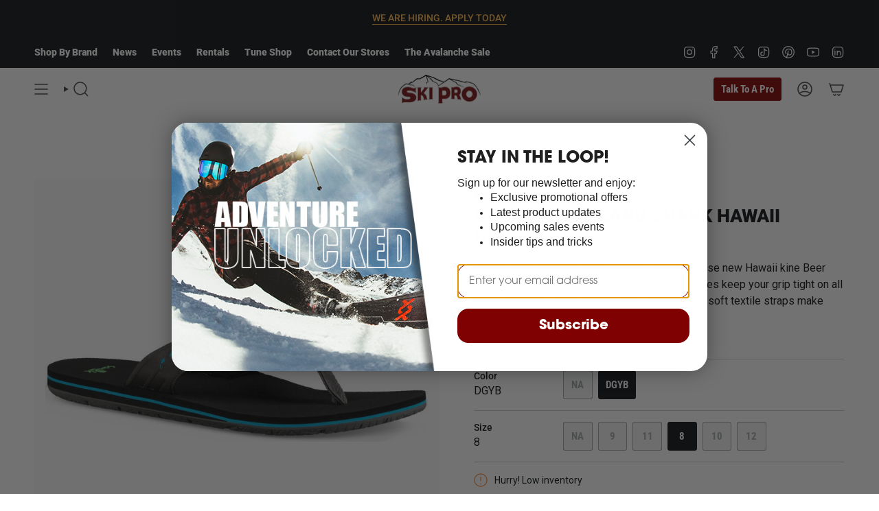

--- FILE ---
content_type: text/html; charset=utf-8
request_url: https://skipro.com/variants/40621874380977/?section_id=api-pickup-availability
body_size: 86
content:
<div id="shopify-section-api-pickup-availability" class="shopify-section">
<pickup-availability-preview class="pickup__preview"><div class="pickup__info"><p class="pickup__info__text">
          Pickup currently unavailable at <strong>Mesa Store</strong>
        </p><button
            id="ShowPickupAvailabilityDrawer"
            class="pickup__button text-link small"
            aria-haspopup="dialog"
            data-popup-open
          >
            Check availability at other stores
          </button></div>
  </pickup-availability-preview>

  <pickup-availability-drawer>
    <popup-component>
      <dialog
        class="drawer"
        aria-modal="true"
        aria-labelledby="PickupAvailabilityHeading"
        data-pickup-drawer
        data-scroll-lock-required
      >
        <form method="dialog">
          <button class="visually-hidden" aria-label="Close"></button>
        </form>

        <div class="drawer__inner" data-scroll-lock-scrollable>
          <div class="drawer__head">
            <h3 class="drawer__heading" id="PickupAvailabilityHeading">Pickup options</h3>

            <button
              type="button"
              class="drawer__close"
              data-popup-close
              aria-label="Close"
            ><svg aria-hidden="true" focusable="false" role="presentation" class="icon icon-cancel" viewBox="0 0 24 24"><path d="M6.758 17.243 12.001 12m5.243-5.243L12 12m0 0L6.758 6.757M12.001 12l5.243 5.243" stroke="currentColor" stroke-linecap="round" stroke-linejoin="round"/></svg></button>
          </div>

          <div class="drawer__body" data-pickup-drawer-body data-scroll-lock-scrollable>
            <div class="pickup__product__wrap">
              <p class="pickup__product__title">Sanuk Men&#39;s Land Shark Hawaii Sandal 2020</p><p class="pickup__variant"><span class="badge">
                      <span class="text-light">Color</span
                      ><span class="divide">&nbsp;|&nbsp;</span>DGYB
</span><span class="badge">
                      <span class="text-light">Size</span
                      ><span class="divide">&nbsp;|&nbsp;</span>8
</span></p></div>

            <ul
              class="pickup__list"
              role="list"
              aria-label="Pickup options"
              data-store-availability-drawer-content
              tabindex="0"
            ><li class="pickup__list__item">
                  <p class="strong"><svg aria-hidden="true" focusable="false" role="presentation" class="icon icon-cancel" viewBox="0 0 24 24"><path d="M6.758 17.243 12.001 12m5.243-5.243L12 12m0 0L6.758 6.757M12.001 12l5.243 5.243" stroke="currentColor" stroke-linecap="round" stroke-linejoin="round"/></svg>Mesa Store
                  </p><address class="pickup__address">
                    <p>1924 W Rio Salado Parkway<br>Mesa AZ 85201<br>United States</p>
<a aria-label="+ 1 8 8 8 7 5 4 7 7 6 1" href="tel:+18887547761">+18887547761</a></address>
                </li><li class="pickup__list__item">
                  <p class="strong"><svg aria-hidden="true" focusable="false" role="presentation" class="icon icon-cancel" viewBox="0 0 24 24"><path d="M6.758 17.243 12.001 12m5.243-5.243L12 12m0 0L6.758 6.757M12.001 12l5.243 5.243" stroke="currentColor" stroke-linecap="round" stroke-linejoin="round"/></svg>Desert Ridge Store
                  </p><address class="pickup__address">
                    <p>21001 North Tatum Boulevard<br>Suite 52<br>Phoenix AZ 85054<br>United States</p>
<a aria-label="+ 1 4 8 0 4 4 3 5 6 7 0" href="tel:+14804435670">+14804435670</a></address>
                </li><li class="pickup__list__item">
                  <p class="strong"><svg aria-hidden="true" focusable="false" role="presentation" class="icon icon-check" viewBox="0 0 24 24"><path d="m5 13 4 4L19 7" stroke="#000" stroke-linecap="round" stroke-linejoin="round"/></svg>Phoenix Store
                  </p><p class="small">
                      <em>Pickup available,
                        usually ready in 24 hours</em>
                    </p><address class="pickup__address">
                    <p>2110 East Camelback Road<br>Phoenix AZ 85016<br>United States</p>
<a aria-label="+ 1 6 0 2 9 5 5 3 9 3 9" href="tel:+16029553939">+16029553939</a></address>
                </li><li class="pickup__list__item">
                  <p class="strong"><svg aria-hidden="true" focusable="false" role="presentation" class="icon icon-cancel" viewBox="0 0 24 24"><path d="M6.758 17.243 12.001 12m5.243-5.243L12 12m0 0L6.758 6.757M12.001 12l5.243 5.243" stroke="currentColor" stroke-linecap="round" stroke-linejoin="round"/></svg>Reno Store
                  </p><address class="pickup__address">
                    <p>6407 South Virginia Street<br>Reno NV 89511<br>United States</p>
<a aria-label="+ 1 7 7 5 4 2 0 3 4 2 7" href="tel:+17754203427">+17754203427</a></address>
                </li></ul>
          </div>
        </div>
      </dialog>
    </popup-component>
  </pickup-availability-drawer></div>

--- FILE ---
content_type: image/svg+xml
request_url: https://skipro.com/cdn/shop/files/ski-pro-logo-color-dark.svg?v=1676481685&width=240
body_size: 6303
content:
<svg id="Layer_1" data-name="Layer 1" xmlns="http://www.w3.org/2000/svg" width="299.97" height="106.86" viewBox="0 0 299.97 106.86"><path d="M101,28.36c2-.7,3.67-1.92,5.73-2.14.5-.06.69-.34.55-.79-.59-2.11-1.13-4.24-1.81-6.32-1.4-4.26-2.88-8.5-4.31-12.75-.23-.7-.41-1.41-.62-2.14-2.46.67-4.33,2.18-6.35,3.33-4.49,2.56-8.93,5.2-13.4,7.79a1.47,1.47,0,0,1-.61.17c-3.74.26-7.47.49-11.21.72a1.65,1.65,0,0,0-1.2.51A12.11,12.11,0,0,1,66.08,18l-16,11.79a1,1,0,0,1-1.33.11,2.19,2.19,0,0,0-2.9.14c-1.56,1.29-3.26,2.42-4.9,3.61a2,2,0,0,0-.39.31c-.14.2-.34.47-.3.67s.37.33.6.39c1.33.25,2.66.4,4,.71,1.94.46,3.83,1.15,5.78,1.52a17.47,17.47,0,0,1,7,3.24,5.51,5.51,0,0,1,2.06,2.89c-.51-.42-1-.87-1.55-1.25a10.35,10.35,0,0,0-2-1.19C54,40,51.9,38.74,49.47,38.28l-9.6-1.86c-3.2-.6-6.3-1.19-9.46-1.76a5.26,5.26,0,0,0-3.15.38A21.36,21.36,0,0,0,22.89,38c-1.39,1.06-2.84,2-4.17,3.16-1.8,1.53-3.49,3.18-5.27,4.73a11.64,11.64,0,0,0-2.37,2.77c-1,1.64-2.17,3.13-3.22,4.71A20,20,0,0,0,6.32,56,55.39,55.39,0,0,0,4,61.41c-.67,2-1.16,4-1.71,6C1.62,70,1,72.67.27,75.26a3.47,3.47,0,0,1-.26.55,4.51,4.51,0,0,1,0-.52C.7,71.35,1.2,67.37,2.14,63.48A37.18,37.18,0,0,1,7,51.17c2-2.88,3.82-5.84,6.7-8,1.4-1,2.54-2.43,3.87-3.59a49.73,49.73,0,0,1,7.69-5.86,15.18,15.18,0,0,1,4.3-1.46,5.66,5.66,0,0,1,2.2.33c1.42.27,2.84.59,4.27.81A1.83,1.83,0,0,0,37.28,33q4.63-3.59,9.22-7.25c.37-.29.67-.33,1,0a1.77,1.77,0,0,0,.55.35c2.63,1.34,2.29,1.16,4.27-.5,4.66-3.92,9.33-7.82,13.92-11.79a3.12,3.12,0,0,1,2.25-.79h8.69a3.64,3.64,0,0,0,1.9-.54c4.46-2.6,9-5.13,13.42-7.74,2.44-1.43,4.8-3,7.18-4.48a1.54,1.54,0,0,1,1.48-.18c8.66,2.89,17.3,5.78,26,8.59A63.2,63.2,0,0,1,136.31,13c4.13,2.11,8.19,4.35,12.36,6.37a40.55,40.55,0,0,0,5.66,1.92c3.94,1.24,7.88,2.44,11.82,3.69a2.08,2.08,0,0,0,1.94-.45L178.74,17c1.77-1.25,3.54-2.52,5.33-3.73a1.61,1.61,0,0,1,1.11-.23q11.61,2.48,23.22,5c4,.88,8.09,1.67,12.1,2.67,3.22.8,6.39,1.86,9.57,2.84s6.44,2.05,9.67,3a2.56,2.56,0,0,0,1.4,0c2.37-.66,4.72-1.4,7.08-2.1a1.51,1.51,0,0,1,.76-.05c5.61,1.51,11.22,3.06,16.84,4.57,2.55.69,4.73,2.15,7.07,3.27,3.58,1.7,6,4.6,8.5,7.5,3.43,4,6,8.57,8.7,13s4.53,9.38,6.51,14.17c1.17,2.88,2.24,5.8,3.37,8.75l-.55.23c-.77-1.78-1.51-3.53-2.27-5.27-.23-.5-.49-1-.74-1.49-1.33-2.64-2.67-5.3-4.06-7.92s-2.84-5.19-4.21-7.81c-.6-1.14-1-2.37-1.61-3.53a31,31,0,0,0-4.29-6.24c-.81-1-1.52-2-2.33-3-.35-.35-.72-.68-1.11-1-1.14-1.11-2.18-2.33-3.41-3.33a45.53,45.53,0,0,0-5-3.48,12.78,12.78,0,0,0-3-1.07c-3.58-1.08-7.17-2.12-10.75-3.18l-6.94-2.06a.86.86,0,0,0-.42-.05l-4.61,1.16-.07.22c.5.2,1,.43,1.5.59,1.83.6,3.66,1.17,5.52,1.75a.64.64,0,0,1,.36.26l-5.75-1c-4.25-.77-8.52-1.45-12.74-2.33a56.05,56.05,0,0,1-7.5-2.21c-6.46-2.33-13.22-3.37-19.88-4.85-3.34-.74-6.67-1.42-10-2.1-1.05-.21-2.13-.31-3.25-.47,0,.14,0,.29.1.33.6.4,1.19.82,1.81,1.17,5.24,2.9,10.48,5.78,15.71,8.7a3.51,3.51,0,0,1,1.19,1.14c.89,1.33,1.67,2.75,2.55,4.1a6.35,6.35,0,0,0,2.89,2.79c6.82,2.77,13.6,5.66,20.39,8.5.44.18.86.42,1.29.63v.24a5.79,5.79,0,0,1-1.09-.19q-6.58-2.34-13.17-4.7c-3-1.08-6.05-2.11-9-3.28a4.9,4.9,0,0,1-1.84-1.57c-1.58-2-3.06-4.11-4.64-6.12a4.46,4.46,0,0,0-1.42-1l-16.57-9.09c-1.74-.95-3.48-1.9-5.2-2.88a1.43,1.43,0,0,0-1.72.09C179,20,173.87,23.6,168.66,27c-7.1,4.64-14.27,9.16-21.4,13.74-1.23.8-2.4,1.71-3.61,2.54a4.15,4.15,0,0,1-1.27.52c.79-1.61,2.6-2,3.69-3.36L142.62,36c-1.33-1.71-2.67-3.45-4-5.11a3.76,3.76,0,0,0-1.44-.91c-3.81-1.51-7.65-3-11.46-4.5a3.79,3.79,0,0,1-1.41-1c-1.45-1.71-2.89-3.44-4.23-5.24s-3.32-3.16-5-4.67c-2-1.7-4.09-3.25-5.93-5.09A37.85,37.85,0,0,0,104.47,6a.64.64,0,0,0-.57,0,.78.78,0,0,0-.13.63c1.34,4.87,2.69,9.72,4,14.59l1.5,5.51c.17.6,0,.74-.57.74a13.13,13.13,0,0,0-4.83,1.33c-1,.44-1.15,1-.84,2.08.55,1.86,1.1,3.73,1.63,5.61l-.17.12a5.37,5.37,0,0,1-.74-1.09c-.8-1.92-1.56-3.85-2.34-5.77-.16-.4-.31-.81-.51-1.34m46.22,10.77c.66-.4,1.28-.69,1.82-1.08,1.78-1.29,3.5-2.65,5.29-3.92,3.21-2.27,6.46-4.5,9.67-6.75.47-.33.41-.76-.11-1a2.43,2.43,0,0,0-.48-.14c-3.65-.93-7.31-1.8-10.95-2.79-2.66-.73-5.45-1.11-8-2.51-4.33-2.44-8.75-4.7-13.14-7a36,36,0,0,0-4.79-2.55c-5.63-2-11.33-3.72-17-5.54-.26-.08-.6.08-.9.13.12.28.16.65.37.82,3,2.49,6.06,5,9.08,7.44a40.31,40.31,0,0,1,4,3.49c1.44,1.55,2.65,3.33,4,4.94A4.73,4.73,0,0,0,127.54,24c3.88,1.79,7.79,3.51,11.67,5.29a2.78,2.78,0,0,1,1.07.91c2,2.74,3.91,5.51,5.88,8.26a6.07,6.07,0,0,0,.94.82"/><path d="M13.68,106a.63.63,0,0,1-.3-.07.76.76,0,0,1-.45-.69V83.09a.76.76,0,0,1,.51-.71h.24a.79.79,0,0,1,.61.29l.4.54c.27.37.54.75.84,1.1,1.66,1.93,3.94,3,6.53,4a21.81,21.81,0,0,0,6.77,1.79c.6,0,1.23.08,1.94.08,1,0,2,0,3.06-.1L35,90a15,15,0,0,0,5.15-1.13,5.92,5.92,0,0,0,2.49-1.69,2.34,2.34,0,0,0,.56-1.77,2.84,2.84,0,0,0-1.2-1.8,6.05,6.05,0,0,0-3.15-1.08c-.74,0-1.48-.06-2.22-.07s-1.75,0-2.63-.1c-4.23-.38-9.7-1.24-14.43-4.52a16.19,16.19,0,0,1-7-11.08,21,21,0,0,1,.47-10,16,16,0,0,1,7.73-9.09,25.07,25.07,0,0,1,9.69-3,40,40,0,0,1,4.24-.23,36,36,0,0,1,13.9,2.76A18.08,18.08,0,0,0,55.4,49h.33c3.16-.11,5.26-.94,6.8-2.71A1.28,1.28,0,0,1,63,46h.35a.76.76,0,0,1,.46.16.77.77,0,0,1,.3.6v20a.77.77,0,0,1-.44.67.62.62,0,0,1-.33.07.78.78,0,0,1-.48-.17L62.46,67c-.28-.25-.56-.48-.86-.7a43.23,43.23,0,0,0-7.48-4.13A33.55,33.55,0,0,0,45,59.54c-1-.14-2.18-.3-3.38-.37-.74,0-1.48-.08-2.22-.08a17.25,17.25,0,0,0-5,.64,10.1,10.1,0,0,0-2.33,1.09.94.94,0,0,0-.35.65,2.47,2.47,0,0,0,.41,1.79,4.13,4.13,0,0,0,2.37,1.52,47,47,0,0,0,6,1.14h.2c4.71.49,9.59,1,14.14,3,5,2.13,8.09,5,9.83,9a16,16,0,0,1,1.14,8.4,15.78,15.78,0,0,1-3.31,8,18.34,18.34,0,0,1-5.79,4.79,32.86,32.86,0,0,1-10.14,3.15,46.56,46.56,0,0,1-8,.61c-1.18,0-2.39,0-3.69-.1l-1.78-.09c-2.73-.15-5.55-.31-8.33-.31H22.72a13.81,13.81,0,0,0-7.3,2.19,8.08,8.08,0,0,0-.83.72l-.48.46a.76.76,0,0,1-.5.19" fill="#7c1315"/><path d="M34.74,45.24a35.13,35.13,0,0,1,13.54,2.69,18.74,18.74,0,0,0,7.12,1.82h.35c2.79-.09,5.39-.73,7.33-3a.83.83,0,0,0,.29-.09V66.83c-.46-.37-.89-.78-1.36-1.11a43.4,43.4,0,0,0-7.61-4.2,34.57,34.57,0,0,0-9.29-2.72c-1.15-.16-2.29-.3-3.44-.37-.76,0-1.51-.08-2.27-.08a18,18,0,0,0-5.17.67,10.14,10.14,0,0,0-2.52,1.17c-.94.59-1,2.43-.13,3.53a4.84,4.84,0,0,0,2.79,1.8,50.62,50.62,0,0,0,6.11,1.16c4.81.51,9.61,1,14.11,2.93,4.14,1.77,7.59,4.33,9.45,8.6a15.22,15.22,0,0,1,1.07,8A14.75,14.75,0,0,1,62,93.84a17.36,17.36,0,0,1-5.56,4.59,31.34,31.34,0,0,1-9.9,3.08,46.85,46.85,0,0,1-7.85.6c-1.22,0-2.44,0-3.67-.1-3.38-.18-6.76-.4-10.14-.4H22.74a14.31,14.31,0,0,0-7.69,2.33,16.53,16.53,0,0,0-1.4,1.24V83.1c.42.55.82,1.14,1.28,1.67,1.82,2.12,4.3,3.21,6.81,4.24a23,23,0,0,0,7,1.84c.67.06,1.33.08,2,.08,1.41,0,2.83-.09,4.24-.15a15.56,15.56,0,0,0,5.42-1.19,6.54,6.54,0,0,0,2.79-1.93,3.06,3.06,0,0,0-.32-4.31,2.75,2.75,0,0,0-.44-.32,6.72,6.72,0,0,0-3.54-1.24c-1.61-.11-3.24,0-4.84-.17-5-.45-9.84-1.45-14.07-4.38a15.42,15.42,0,0,1-6.67-10.57A20.3,20.3,0,0,1,13.75,57a15.2,15.2,0,0,1,7.4-8.67,24.14,24.14,0,0,1,9.39-2.9,38.52,38.52,0,0,1,4.16-.23m0-1.51a41.81,41.81,0,0,0-4.33.31,25.92,25.92,0,0,0-10,3.09,16.71,16.71,0,0,0-8.08,9.52A21.64,21.64,0,0,0,11.79,67a16.91,16.91,0,0,0,7.29,11.57C24,81.87,29.57,82.75,33.9,83.13c.9.08,1.8.1,2.66.11s1.48,0,2.19.07a5.3,5.3,0,0,1,2.75.93,2.06,2.06,0,0,1,.88,1.29,1.55,1.55,0,0,1-.41,1.2,5.13,5.13,0,0,1-2.18,1.46,14,14,0,0,1-4.89,1.08l-1.17,0c-1,0-2,.1-3,.1a15.92,15.92,0,0,1-1.88-.07,21.6,21.6,0,0,1-6.55-1.74c-2.58-1.06-4.68-2-6.24-3.83l-.81-1c-.13-.19-.26-.37-.4-.55a1.49,1.49,0,0,0-2.68.91v22.11a1.51,1.51,0,0,0,.89,1.38,1.42,1.42,0,0,0,.61.13,1.48,1.48,0,0,0,1-.39c.18-.16.34-.33.5-.47a4.89,4.89,0,0,1,.81-.63,12.62,12.62,0,0,1,6.9-2.06h2.06c2.76,0,5.57.15,8.29.3l1.77.09c1.34.07,2.54.1,3.73.1a48.86,48.86,0,0,0,8.1-.62A33.46,33.46,0,0,0,57.2,99.85a19,19,0,0,0,6-5,16.56,16.56,0,0,0,3.46-8.39,16.75,16.75,0,0,0-1.19-8.79c-1.8-4.13-5.15-7.2-10.23-9.38-4.67-2-9.59-2.52-14.36-3h-.2A46.48,46.48,0,0,1,34.74,64a3.39,3.39,0,0,1-1.93-1.25,1.59,1.59,0,0,1-.22-1.37,9,9,0,0,1,2.1-1,16.5,16.5,0,0,1,4.74-.61,21.17,21.17,0,0,1,2.17.08c1.18.07,2.33.22,3.33.36a33.15,33.15,0,0,1,8.89,2.6,42.49,42.49,0,0,1,7.35,4c.27.19.54.42.83.66l.45.38a1.46,1.46,0,0,0,1,.33,1.57,1.57,0,0,0,.64-.14A1.51,1.51,0,0,0,65,66.81V46.68a1.53,1.53,0,0,0-.6-1.21,1.48,1.48,0,0,0-.91-.3,2.8,2.8,0,0,0-.41,0h-.11a1.65,1.65,0,0,0-.91.52c-1.39,1.6-3.33,2.35-6.26,2.45h-.3a17.46,17.46,0,0,1-6.53-1.71,36.64,36.64,0,0,0-14.13-2.8" fill="#fff"/><path d="M258.54,100a28.41,28.41,0,0,1-10.31-1.94,29.12,29.12,0,0,1-7.4-4.24,27.81,27.81,0,0,1-10.35-17,26.93,26.93,0,0,1-.4-7.81A28.35,28.35,0,0,1,236.2,53.9a27.84,27.84,0,0,1,16.61-10.17,33.61,33.61,0,0,1,3.87-.52,6.09,6.09,0,0,0,1-.1c9.57.17,16.91,3.41,22.54,9.9a27.39,27.39,0,0,1,6.39,13.2,28.18,28.18,0,0,1-4.46,21.44,25,25,0,0,1-5.39,5.89,28.87,28.87,0,0,1-13.95,6.17,29.65,29.65,0,0,1-4.31.31m0-40.24A9.74,9.74,0,0,0,251,63.36a12.8,12.8,0,0,0,0,16.47,9.75,9.75,0,0,0,7.57,3.61h0a9.74,9.74,0,0,0,6.86-2.83,12.3,12.3,0,0,0,3.67-9.13,12.61,12.61,0,0,0-2.83-8,9.83,9.83,0,0,0-7.74-3.73" fill="#7c1315"/><path d="M257.81,43.89c9.26.17,16.37,3.29,21.88,9.65a26.65,26.65,0,0,1,6.22,12.83,27.38,27.38,0,0,1-4.33,20.89A24.61,24.61,0,0,1,276.34,93a28.16,28.16,0,0,1-13.59,6,29.45,29.45,0,0,1-4.2.3,27.4,27.4,0,0,1-10-1.89,28.7,28.7,0,0,1-7.21-4.13,26.92,26.92,0,0,1-10.12-16.58,26.47,26.47,0,0,1-.38-7.59,27.47,27.47,0,0,1,6-14.74A26.93,26.93,0,0,1,253,44.5c1.6-.28,3.22-.49,4.84-.61m.75,40.31a10.43,10.43,0,0,0,7.39-3,13.12,13.12,0,0,0,3.91-9.67,13.46,13.46,0,0,0-3-8.42,10.6,10.6,0,0,0-8.34-4,10.39,10.39,0,0,0-8.12,3.83,13.59,13.59,0,0,0,0,17.42,10.43,10.43,0,0,0,8.16,3.89m-.76-41.81h-.18l-1,.1a33.69,33.69,0,0,0-4,.53,28.55,28.55,0,0,0-17,10.44A29,29,0,0,0,229.35,69a27.88,27.88,0,0,0,.4,8,28.5,28.5,0,0,0,10.64,17.44A30,30,0,0,0,248,98.79a29,29,0,0,0,10.57,2,31.1,31.1,0,0,0,4.42-.34,29.69,29.69,0,0,0,14.31-6.33A26.47,26.47,0,0,0,282.84,88a28.88,28.88,0,0,0,4.57-22,28.3,28.3,0,0,0-6.58-13.49c-5.78-6.67-13.3-10-23-10.16h0m.76,40.3a9,9,0,0,1-7-3.33,12.06,12.06,0,0,1,0-15.52,9,9,0,0,1,14.07.2,12,12,0,0,1,2.67,7.49,11.64,11.64,0,0,1-3.46,8.58,8.9,8.9,0,0,1-6.33,2.61" fill="#fff"/><path d="M144.81,106.11a.75.75,0,0,1-.67-.42.74.74,0,0,1,.08-.79l.19-.26q.19-.27.39-.51a5.29,5.29,0,0,0,1.34-3.6V52.44a7.72,7.72,0,0,0-1.67-4.83l-.56-.75a.76.76,0,0,1,.16-1.06.74.74,0,0,1,.45-.15h.13l1.55.28c1.06.2,2.07.39,3.08.52a33.45,33.45,0,0,0,4,.27,22.55,22.55,0,0,0,8.05-1.39,21.54,21.54,0,0,1,7.5-1.23h1.71a23.43,23.43,0,0,1,8,1.78,17,17,0,0,1,8.9,8.72,25.14,25.14,0,0,1,2.27,9A36.27,36.27,0,0,1,189,75a19,19,0,0,1-4.78,9.11,18.37,18.37,0,0,1-9.61,5.12,30.91,30.91,0,0,1-6.51.63c-1.09,0-2.25,0-3.55-.12h-.92a18.38,18.38,0,0,0-2.34.15c-.33,0-.64.14-.64.86v2.65c0,2.75,0,5.6.16,8.38a4,4,0,0,0,.77,1.64c.19.3.38.59.54.88a.93.93,0,0,0,.21.23l.26.27a.75.75,0,0,1,0,1.06.77.77,0,0,1-.52.2Zm15.72-31.33a24.68,24.68,0,0,0,5.14.57h0a16.3,16.3,0,0,0,3.62-.37,5.37,5.37,0,0,0,4.29-4,12.82,12.82,0,0,0,.13-7.21c-.82-3.09-2.36-4.35-5.66-4.67-.63-.06-1.29-.09-2-.09a38.45,38.45,0,0,0-5.56.52h0v15.2Z" fill="#7c1315"/><path d="M168.82,44.87h1.66a22.33,22.33,0,0,1,7.73,1.72A16.39,16.39,0,0,1,186.72,55a24.6,24.6,0,0,1,2.25,8.7,35.66,35.66,0,0,1-.76,11.19,18.33,18.33,0,0,1-4.59,8.76,17.53,17.53,0,0,1-9.22,4.9,30.15,30.15,0,0,1-6.36.62,31.59,31.59,0,0,1-3.5-.13h-1a21.67,21.67,0,0,0-2.41.16,1.41,1.41,0,0,0-1.31,1.5s0,.08,0,.12c0,3.68,0,7.37.16,11,0,1,.9,1.9,1.4,2.84a3.6,3.6,0,0,0,.58.65H144.81c.21-.28.37-.52.56-.74a6.1,6.1,0,0,0,1.51-4.1V52.42a8.51,8.51,0,0,0-1.81-5.28c-.17-.23-.33-.46-.57-.76,1.64.29,3.15.61,4.67.8a32.93,32.93,0,0,0,4.09.28A23.8,23.8,0,0,0,161.58,46a20.47,20.47,0,0,1,7.23-1.19m-3.14,31.25a18.44,18.44,0,0,0,3.78-.39,6.12,6.12,0,0,0,4.85-4.44,13.66,13.66,0,0,0,.14-7.63c-.92-3.44-2.77-4.88-6.34-5.22-.66-.06-1.33-.1-2-.1a37,37,0,0,0-5.66.53c-.54.08-.67.27-.67.78V75.33l.37.14a27.81,27.81,0,0,0,5.53.62m3.15-32.74a22.06,22.06,0,0,0-7.76,1.28A22,22,0,0,1,153.27,46a31.81,31.81,0,0,1-3.9-.27c-1-.12-2-.31-3.06-.51l-1.55-.28h-.26a1.51,1.51,0,0,0-1.21,2.41l.22.28.33.46a7,7,0,0,1,1.52,4.38v48.08a4.59,4.59,0,0,1-1.15,3.12,5.7,5.7,0,0,0-.42.55l-.19.24a1.51,1.51,0,0,0,1.2,2.43H162a1.51,1.51,0,0,0,1.12-2.53l-.29-.3-.11-.1c-.17-.31-.35-.6-.53-.88a4.29,4.29,0,0,1-.67-1.27c-.15-2.76-.15-5.58-.15-8.34V90.78a.24.24,0,0,1,0-.12,18.05,18.05,0,0,1,2.2-.14h.87c1.32.08,2.49.13,3.6.13a31.76,31.76,0,0,0,6.67-.65,19.33,19.33,0,0,0,10-5.33,19.89,19.89,0,0,0,5-9.46,36.62,36.62,0,0,0,.79-11.67,26.11,26.11,0,0,0-2.33-9.27,17.92,17.92,0,0,0-9.29-9.09,24,24,0,0,0-8.23-1.83c-.6,0-1.19-.05-1.75-.05m-7.52,16.9a32.56,32.56,0,0,1,4.82-.42,13,13,0,0,1,1.89.09c3,.29,4.27,1.33,5,4.12a12.16,12.16,0,0,1-.13,6.79,4.59,4.59,0,0,1-3.72,3.41,16.15,16.15,0,0,1-3.47.35,24,24,0,0,1-4.39-.43V60.24" fill="#fff"/><path d="M229.22,92.81l-14.34-1.62a.73.73,0,0,1-.57-.37.79.79,0,0,1,0-.67,7,7,0,0,0,.09-4.53l-.15-.74a15.51,15.51,0,0,0-4.15-7.62h0l-1-.07c-1-.07-1.95-.15-2.9-.15h-.49c-.52,0-.61,0-.61.82v7.9a3.91,3.91,0,0,0,1.23,3.13,3,3,0,0,1,.22.28l.1.15a.75.75,0,0,1-.61,1.2l-14-.67a.75.75,0,0,1-.65-.44.76.76,0,0,1,.09-.78l.25-.33c.15-.19.27-.33.39-.51a3.88,3.88,0,0,0,.87-2.4v-35a5.26,5.26,0,0,0-1.16-3.15l-.3-.41a.83.83,0,0,1-.07-.86.75.75,0,0,1,.64-.41h.07l1.26.14c.88.11,1.73.21,2.58.29a19.15,19.15,0,0,0,2,.11A18.32,18.32,0,0,0,204.4,45a20.59,20.59,0,0,1,7.28-1.3,17.14,17.14,0,0,1,2,.08,16.91,16.91,0,0,1,7.76,2.42,13.34,13.34,0,0,1,5.86,8.51,24.79,24.79,0,0,1-.2,13.13,12.27,12.27,0,0,1-4.62,6.81l.28.36a30.11,30.11,0,0,1,4.66,10.59c.09.34.17.67.24,1A10.65,10.65,0,0,0,228.84,90c.21.34.43.65.66,1l.4.57a.78.78,0,0,1-.65,1.19h-.08M205,66.14a22.34,22.34,0,0,0,2.94.2,15,15,0,0,0,2.76-.22c2.16-.38,3.27-1.18,3.7-2.67a12.86,12.86,0,0,0,.42-3.27A3.9,3.9,0,0,0,211.38,56a14.85,14.85,0,0,0-3.26-.33c-1,0-2,.07-3,.15H205a.74.74,0,0,0,0,.21V66.13" fill="#7c1315"/><path d="M211.62,44.41a13.57,13.57,0,0,1,1.91.09A16.1,16.1,0,0,1,221,46.8a12.58,12.58,0,0,1,5.54,8,24.06,24.06,0,0,1-.2,12.74,11.79,11.79,0,0,1-4.94,6.88c.24.32.48.63.71,1a29.71,29.71,0,0,1,4.54,10.33,14.91,14.91,0,0,0,1.62,4.73L229.3,92,215,90.44c.9-2,.33-3.87,0-5.71a16.31,16.31,0,0,0-4.34-8,.67.67,0,0,0-.41-.26c-1.36-.09-2.72-.24-4.08-.24h-.51c-1.06,0-1.33.51-1.33,1.57v7.89a4.72,4.72,0,0,0,1.46,3.69,3.43,3.43,0,0,1,.24.33L192.05,89l.67-.85a4.66,4.66,0,0,0,1-2.85v-35a6,6,0,0,0-1.3-3.58l-.36-.5c1.33.15,2.59.32,3.85.44a20.7,20.7,0,0,0,2.08.11,19.11,19.11,0,0,0,6.65-1.19,19.69,19.69,0,0,1,7-1.25M208,67.09a16.41,16.41,0,0,0,2.89-.23c2-.34,3.69-1.12,4.29-3.21a13.54,13.54,0,0,0,.45-3.47,4.62,4.62,0,0,0-4-5,15.09,15.09,0,0,0-3.42-.33c-1,0-2,.06-3.05.15-.76.06-.89.33-.87,1,.05,1.64,0,3.28,0,4.91v5.28c0,.41.08.58.55.64a25.65,25.65,0,0,0,3.15.22m3.67-24.2a21.64,21.64,0,0,0-7.55,1.33A17.19,17.19,0,0,1,198,45.32a18,18,0,0,1-1.94-.1c-.85-.08-1.7-.18-2.58-.29l-1.25-.14H192a1.5,1.5,0,0,0-1.22,2.39l.09.13.27.36a4.54,4.54,0,0,1,1,2.71v35a3.25,3.25,0,0,1-.73,2l-.37.48-.26.33a1.52,1.52,0,0,0,.41,2.11,1.44,1.44,0,0,0,.75.26l14,.66h0a1.5,1.5,0,0,0,1.52-1.48,1.47,1.47,0,0,0-.3-.92l-.09-.13a2.72,2.72,0,0,0-.31-.38,3.23,3.23,0,0,1-1-2.58v-8h.33c.93,0,1.86.07,2.84.14h.72A14.69,14.69,0,0,1,213.47,85l.15.75a6.72,6.72,0,0,1,0,4.07,1.52,1.52,0,0,0,.76,2,1.76,1.76,0,0,0,.45.12l14.33,1.62h.17a1.51,1.51,0,0,0,1.51-1.53,1.49,1.49,0,0,0-.26-.84l-.4-.57c-.25-.35-.46-.67-.67-1a10.38,10.38,0,0,1-1.17-3.28c-.08-.34-.16-.67-.25-1a30.72,30.72,0,0,0-4.62-10.64,12.8,12.8,0,0,0,4.3-6.72,25.68,25.68,0,0,0,.2-13.56,14.12,14.12,0,0,0-6.2-9,17.6,17.6,0,0,0-8.1-2.54c-.66,0-1.36-.08-2-.08M205.8,56.44c.79-.06,1.6-.11,2.4-.11a13.91,13.91,0,0,1,3.09.31,3.14,3.14,0,0,1,2.83,3.41v.06a11.27,11.27,0,0,1-.39,3.06c-.25.88-.8,1.74-3.1,2.14a14.51,14.51,0,0,1-2.63.21,19.91,19.91,0,0,1-2.18-.12V56.49" fill="#fff"/><path d="M68.85,96.81a.76.76,0,0,1-.64-.36.74.74,0,0,1,0-.81c.18-.27.36-.52.53-.76a8.62,8.62,0,0,0,.92-1.47A5.34,5.34,0,0,0,70,91.88V91.4a6.17,6.17,0,0,0,0-.86V51.18a4.13,4.13,0,0,0-1.44-3.33l-.33-.33L68,47.31A.76.76,0,0,1,68.56,46h16a.76.76,0,0,1,.67.41.75.75,0,0,1-.06.79,1.29,1.29,0,0,1-.43.47A3.5,3.5,0,0,0,83,51.09V63.83l.15-.2c3-3.91,6.08-8.06,9.51-12.69a2.17,2.17,0,0,0-.12-3.06l-.19-.16L92,47.35a.75.75,0,0,1,0-1.07.76.76,0,0,1,.52-.23H108.4a.79.79,0,0,1,.67.37.77.77,0,0,1,0,.75l-.07.14a3.78,3.78,0,0,1-.26.43l-6.33,8.36L93.13,68.23a1.63,1.63,0,0,1-.17.2c5.42,2.2,8.88,6.58,10.57,13.4.19.76.33,1.55.5,2.33.2,1,.4,2,.67,2.94a4.84,4.84,0,0,0,2.74,3.44.75.75,0,0,1-.23,1.43L91.28,93.68h-.09a.77.77,0,0,1-.68-1.09l.34-.72c.25-.53.5-1.06.73-1.6a4,4,0,0,0,0-2.41,3.35,3.35,0,0,0-.11-.55,21.29,21.29,0,0,0-2.39-7,8.21,8.21,0,0,0-4.81-4.1A9.45,9.45,0,0,0,83,76V90a3.82,3.82,0,0,0,1.61,3.47.75.75,0,0,1,.28.8.73.73,0,0,1-.63.55L69,96.78h-.1" fill="#7c1315"/><path d="M84.55,46.8c-.09.12-.12.21-.18.24a4.24,4.24,0,0,0-2.16,4.05v14h.09c.75,0,1.09-.58,1.42-1q4.78-6.3,9.51-12.69A2.91,2.91,0,0,0,93,47.29l-.12-.1-.41-.38h15.92a3.72,3.72,0,0,1-.27.48l-6.33,8.36L92.54,67.76c-.14.2-.36.38-.39.59a.82.82,0,0,0,.24.67c6,2.31,8.94,7.06,10.41,13,.44,1.76.69,3.56,1.18,5.3a5.61,5.61,0,0,0,3.16,3.91L91.21,92.94c.36-.77.75-1.55,1.09-2.33a5.72,5.72,0,0,0-.11-3.4A21.36,21.36,0,0,0,89.71,80a9,9,0,0,0-5.26-4.43c-.74-.17-1.49-.3-2.24-.4V89.94A4.61,4.61,0,0,0,84.11,94L68.86,96a18.54,18.54,0,0,0,1.51-2.33,7.6,7.6,0,0,0,.38-2.22,11.69,11.69,0,0,0,0-1.45V78.35c0-3.18.08-6.36.09-9.54V56.44c0-1.74-.09-3.47-.06-5.2a4.91,4.91,0,0,0-1.69-3.91c-.13-.12-.25-.27-.47-.49H84.54m0-1.51H68.63a1.51,1.51,0,0,0-1.1,2.54l.18.19a4.59,4.59,0,0,0,.37.39,3.36,3.36,0,0,1,1.19,2.76V68.8c0,1.58,0,3.16,0,4.75s0,3.19,0,4.79V90.59a5,5,0,0,1,0,.77v.48a4.43,4.43,0,0,1-.22,1.3,8.86,8.86,0,0,1-.84,1.34l-.54.78a1.5,1.5,0,0,0,0,1.63,1.52,1.52,0,0,0,1.28.71h.19l2.06-.27,13.2-1.75a1.51,1.51,0,0,0,.7-2.71A3,3,0,0,1,83.7,90V77L84,77a7.5,7.5,0,0,1,4.37,3.75,20.17,20.17,0,0,1,2.29,6.7l.12.57A3.32,3.32,0,0,1,91,90c-.21.5-.46,1-.72,1.56-.11.24-.23.49-.33.73a1.53,1.53,0,0,0,.75,2,1.68,1.68,0,0,0,.62.13h.16l7.39-.79,8.54-.92a1.51,1.51,0,0,0,.46-2.87,4.11,4.11,0,0,1-2.33-3,18.11,18.11,0,0,1-.72-2.86c-.15-.77-.31-1.57-.51-2.36-1.66-6.66-5-11.11-10.1-13.51l3.42-4.49q2.66-3.59,5.35-7.12l6.33-8.36a3.77,3.77,0,0,0,.34-.54v-.12a1.49,1.49,0,0,0-.54-2,1.54,1.54,0,0,0-.76-.2H92.43a1.51,1.51,0,0,0-1,2.62l.19.17.19.19c.91.9.78,1.5.23,2.23-3,4-5.69,7.64-8.3,11.09V51.11a2.66,2.66,0,0,1,1.38-2.73,1.61,1.61,0,0,0,.66-.66,1.5,1.5,0,0,0,.13-1.58,1.52,1.52,0,0,0-1.33-.83" fill="#fff"/><path d="M111.07,91.52a.76.76,0,0,1-.66-.39.79.79,0,0,1,0-.81l1.17-1.61a3.89,3.89,0,0,0,.71-2.33V51a4.31,4.31,0,0,0-1.94-3.53.75.75,0,0,1-.15-1,.76.76,0,0,1,.61-.3h15.56a.75.75,0,0,1,.49,1.33l-.41.33a6,6,0,0,0-.71.63,4.1,4.1,0,0,0-.91,2.77V85.86a3.84,3.84,0,0,0,1.27,3l.51.54a.76.76,0,0,1,.15.8.74.74,0,0,1-.67.47L111,91.5" fill="#7c1315"/><path d="M126.41,46.89a10.43,10.43,0,0,0-1.2,1,4.75,4.75,0,0,0-1.09,3.27c0,4.88.06,9.75.07,14.63s0,9.7,0,14.55v5.49a4.56,4.56,0,0,0,1.48,3.54c.14.13.26.27.5.53l-15.08.83,1.17-1.62a4.66,4.66,0,0,0,.85-2.78V51a5,5,0,0,0-2.24-4.13h15.57m0-1.51h-15.6a1.5,1.5,0,0,0-.91,2.69,3.55,3.55,0,0,1,1.64,3V86.38a3.13,3.13,0,0,1-.57,1.9l-.76,1.06-.39.55a1.52,1.52,0,0,0,1.23,2.4h.09l15.07-.83a1.57,1.57,0,0,0,1-2.62l-.21-.22-.33-.34a3.11,3.11,0,0,1-1-2.42V51.14a3.31,3.31,0,0,1,.73-2.28,5.88,5.88,0,0,1,.6-.52l.43-.34a1.51,1.51,0,0,0,.17-2.13,1.53,1.53,0,0,0-1.17-.53" fill="#fff"/></svg>

--- FILE ---
content_type: image/svg+xml
request_url: https://skipro.com/cdn/shop/files/ski-pro-logo-white.svg?v=1676481694&width=150
body_size: 6288
content:
<svg id="Layer_1" data-name="Layer 1" xmlns="http://www.w3.org/2000/svg" width="299.97" height="106.86" viewBox="0 0 299.97 106.86"><path d="M101,28.36c2-.7,3.67-1.92,5.73-2.14.5-.06.69-.34.55-.79-.59-2.11-1.13-4.24-1.81-6.32-1.4-4.26-2.88-8.5-4.31-12.75-.23-.7-.41-1.41-.62-2.14-2.46.67-4.33,2.18-6.35,3.33-4.49,2.56-8.93,5.2-13.4,7.79a1.47,1.47,0,0,1-.61.17c-3.74.26-7.47.49-11.21.72a1.65,1.65,0,0,0-1.2.51A12.11,12.11,0,0,1,66.08,18l-16,11.79a1,1,0,0,1-1.33.11,2.19,2.19,0,0,0-2.9.14c-1.56,1.29-3.26,2.42-4.9,3.61a2,2,0,0,0-.39.31c-.14.2-.34.47-.3.67s.37.33.6.39c1.33.25,2.66.4,4,.71,1.94.46,3.83,1.15,5.78,1.52a17.47,17.47,0,0,1,7,3.24,5.51,5.51,0,0,1,2.06,2.89c-.51-.42-1-.87-1.55-1.25a10.35,10.35,0,0,0-2-1.19C54,40,51.9,38.74,49.47,38.28l-9.6-1.86c-3.2-.6-6.3-1.19-9.46-1.76a5.26,5.26,0,0,0-3.15.38A21.36,21.36,0,0,0,22.89,38c-1.39,1.06-2.84,2-4.17,3.16-1.8,1.53-3.49,3.18-5.27,4.73a11.64,11.64,0,0,0-2.37,2.77c-1,1.64-2.17,3.13-3.22,4.71A20,20,0,0,0,6.32,56,55.39,55.39,0,0,0,4,61.41c-.67,2-1.16,4-1.71,6C1.62,70,1,72.67.27,75.26a3.47,3.47,0,0,1-.26.55,4.51,4.51,0,0,1,0-.52C.7,71.35,1.2,67.37,2.14,63.48A37.18,37.18,0,0,1,7,51.17c2-2.88,3.82-5.84,6.7-8,1.4-1,2.54-2.43,3.87-3.59a49.73,49.73,0,0,1,7.69-5.86,15.18,15.18,0,0,1,4.3-1.46,5.66,5.66,0,0,1,2.2.33c1.42.27,2.84.59,4.27.81A1.83,1.83,0,0,0,37.28,33q4.63-3.59,9.22-7.25c.37-.29.67-.33,1,0a1.77,1.77,0,0,0,.55.35c2.63,1.34,2.29,1.16,4.27-.5,4.66-3.92,9.33-7.82,13.92-11.79a3.12,3.12,0,0,1,2.25-.79h8.69a3.64,3.64,0,0,0,1.9-.54c4.46-2.6,9-5.13,13.42-7.74,2.44-1.43,4.8-3,7.18-4.48a1.54,1.54,0,0,1,1.48-.18c8.66,2.89,17.3,5.78,26,8.59A63.2,63.2,0,0,1,136.31,13c4.13,2.11,8.19,4.35,12.36,6.37a40.55,40.55,0,0,0,5.66,1.92c3.94,1.24,7.88,2.44,11.82,3.69a2.08,2.08,0,0,0,1.94-.45L178.74,17c1.77-1.25,3.54-2.52,5.33-3.73a1.61,1.61,0,0,1,1.11-.23q11.61,2.48,23.22,5c4,.88,8.09,1.67,12.1,2.67,3.22.8,6.39,1.86,9.57,2.84s6.44,2.05,9.67,3a2.56,2.56,0,0,0,1.4,0c2.37-.66,4.72-1.4,7.08-2.1a1.51,1.51,0,0,1,.76-.05c5.61,1.51,11.22,3.06,16.84,4.57,2.55.69,4.73,2.15,7.07,3.27,3.58,1.7,6,4.6,8.5,7.5,3.43,4,6,8.57,8.7,13s4.53,9.38,6.51,14.17c1.17,2.88,2.24,5.8,3.37,8.75l-.55.23c-.77-1.78-1.51-3.53-2.27-5.27-.23-.5-.49-1-.74-1.49-1.33-2.64-2.67-5.3-4.06-7.92s-2.84-5.19-4.21-7.81c-.6-1.14-1-2.37-1.61-3.53a31,31,0,0,0-4.29-6.24c-.81-1-1.52-2-2.33-3-.35-.35-.72-.68-1.11-1-1.14-1.11-2.18-2.33-3.41-3.33a45.53,45.53,0,0,0-5-3.48,12.78,12.78,0,0,0-3-1.07c-3.58-1.08-7.17-2.12-10.75-3.18l-6.94-2.06a.86.86,0,0,0-.42-.05l-4.61,1.16-.07.22c.5.2,1,.43,1.5.59,1.83.6,3.66,1.17,5.52,1.75a.64.64,0,0,1,.36.26l-5.75-1c-4.25-.77-8.52-1.45-12.74-2.33a56.05,56.05,0,0,1-7.5-2.21c-6.46-2.33-13.22-3.37-19.88-4.85-3.34-.74-6.67-1.42-10-2.1-1.05-.21-2.13-.31-3.25-.47,0,.14,0,.29.1.33.6.4,1.19.82,1.81,1.17,5.24,2.9,10.48,5.78,15.71,8.7a3.51,3.51,0,0,1,1.19,1.14c.89,1.33,1.67,2.75,2.55,4.1a6.35,6.35,0,0,0,2.89,2.79c6.82,2.77,13.6,5.66,20.39,8.5.44.18.86.42,1.29.63v.24a5.79,5.79,0,0,1-1.09-.19q-6.58-2.34-13.17-4.7c-3-1.08-6.05-2.11-9-3.28a4.9,4.9,0,0,1-1.84-1.57c-1.58-2-3.06-4.11-4.64-6.12a4.46,4.46,0,0,0-1.42-1l-16.57-9.09c-1.74-.95-3.48-1.9-5.2-2.88a1.43,1.43,0,0,0-1.72.09C179,20,173.87,23.6,168.66,27c-7.1,4.64-14.27,9.16-21.4,13.74-1.23.8-2.4,1.71-3.61,2.54a4.15,4.15,0,0,1-1.27.52c.79-1.61,2.6-2,3.69-3.36L142.62,36c-1.33-1.71-2.67-3.45-4-5.11a3.76,3.76,0,0,0-1.44-.91c-3.81-1.51-7.65-3-11.46-4.5a3.79,3.79,0,0,1-1.41-1c-1.45-1.71-2.89-3.44-4.23-5.24s-3.32-3.16-5-4.67c-2-1.7-4.09-3.25-5.93-5.09A37.85,37.85,0,0,0,104.47,6a.64.64,0,0,0-.57,0,.78.78,0,0,0-.13.63c1.34,4.87,2.69,9.72,4,14.59l1.5,5.51c.17.6,0,.74-.57.74a13.13,13.13,0,0,0-4.83,1.33c-1,.44-1.15,1-.84,2.08.55,1.86,1.1,3.73,1.63,5.61l-.17.12a5.37,5.37,0,0,1-.74-1.09c-.8-1.92-1.56-3.85-2.34-5.77-.16-.4-.31-.81-.51-1.34m46.22,10.77c.66-.4,1.28-.69,1.82-1.08,1.78-1.29,3.5-2.65,5.29-3.92,3.21-2.27,6.46-4.5,9.67-6.75.47-.33.41-.76-.11-1a2.43,2.43,0,0,0-.48-.14c-3.65-.93-7.31-1.8-10.95-2.79-2.66-.73-5.45-1.11-8-2.51-4.33-2.44-8.75-4.7-13.14-7a36,36,0,0,0-4.79-2.55c-5.63-2-11.33-3.72-17-5.54-.26-.08-.6.08-.9.13.12.28.16.65.37.82,3,2.49,6.06,5,9.08,7.44a40.31,40.31,0,0,1,4,3.49c1.44,1.55,2.65,3.33,4,4.94A4.73,4.73,0,0,0,127.54,24c3.88,1.79,7.79,3.51,11.67,5.29a2.78,2.78,0,0,1,1.07.91c2,2.74,3.91,5.51,5.88,8.26a6.07,6.07,0,0,0,.94.82" fill="#fff"/><path d="M13.68,106a.63.63,0,0,1-.3-.07.76.76,0,0,1-.45-.69V83.09a.76.76,0,0,1,.51-.71h.24a.79.79,0,0,1,.61.29l.4.54c.27.37.54.75.84,1.1,1.66,1.93,3.94,3,6.53,4a21.81,21.81,0,0,0,6.77,1.79c.6,0,1.23.08,1.94.08,1,0,2,0,3.06-.1L35,90a15,15,0,0,0,5.15-1.13,5.92,5.92,0,0,0,2.49-1.69,2.34,2.34,0,0,0,.56-1.77,2.84,2.84,0,0,0-1.2-1.8,6.05,6.05,0,0,0-3.15-1.08c-.74,0-1.48-.06-2.22-.07s-1.75,0-2.63-.1c-4.23-.38-9.7-1.24-14.43-4.52a16.19,16.19,0,0,1-7-11.08,21,21,0,0,1,.47-10,16,16,0,0,1,7.73-9.09,25.07,25.07,0,0,1,9.69-3,40,40,0,0,1,4.24-.23,36,36,0,0,1,13.9,2.76A18.08,18.08,0,0,0,55.4,49h.33c3.16-.11,5.26-.94,6.8-2.71A1.28,1.28,0,0,1,63,46h.35a.76.76,0,0,1,.46.16.77.77,0,0,1,.3.6v20a.77.77,0,0,1-.44.67.62.62,0,0,1-.33.07.78.78,0,0,1-.48-.17L62.46,67c-.28-.25-.56-.48-.86-.7a43.23,43.23,0,0,0-7.48-4.13A33.55,33.55,0,0,0,45,59.54c-1-.14-2.18-.3-3.38-.37-.74,0-1.48-.08-2.22-.08a17.25,17.25,0,0,0-5,.64,10.1,10.1,0,0,0-2.33,1.09.94.94,0,0,0-.35.65,2.47,2.47,0,0,0,.41,1.79,4.13,4.13,0,0,0,2.37,1.52,47,47,0,0,0,6,1.14h.2c4.71.49,9.59,1,14.14,3,5,2.13,8.09,5,9.83,9a16,16,0,0,1,1.14,8.4,15.78,15.78,0,0,1-3.31,8,18.34,18.34,0,0,1-5.79,4.79,32.86,32.86,0,0,1-10.14,3.15,46.56,46.56,0,0,1-8,.61c-1.18,0-2.39,0-3.69-.1l-1.78-.09c-2.73-.15-5.55-.31-8.33-.31H22.72a13.81,13.81,0,0,0-7.3,2.19,8.08,8.08,0,0,0-.83.72l-.48.46a.76.76,0,0,1-.5.19" fill="#fff"/><path d="M34.74,45.24a35.13,35.13,0,0,1,13.54,2.69,18.74,18.74,0,0,0,7.12,1.82h.35c2.79-.09,5.39-.73,7.33-3a.83.83,0,0,0,.29-.09V66.83c-.46-.37-.89-.78-1.36-1.11a43.4,43.4,0,0,0-7.61-4.2,34.57,34.57,0,0,0-9.29-2.72c-1.15-.16-2.29-.3-3.44-.37-.76,0-1.51-.08-2.27-.08a18,18,0,0,0-5.17.67,10.14,10.14,0,0,0-2.52,1.17c-.94.59-1,2.43-.13,3.53a4.84,4.84,0,0,0,2.79,1.8,50.62,50.62,0,0,0,6.11,1.16c4.81.51,9.61,1,14.11,2.93,4.14,1.77,7.59,4.33,9.45,8.6a15.22,15.22,0,0,1,1.07,8A14.75,14.75,0,0,1,62,93.84a17.36,17.36,0,0,1-5.56,4.59,31.34,31.34,0,0,1-9.9,3.08,46.85,46.85,0,0,1-7.85.6c-1.22,0-2.44,0-3.67-.1-3.38-.18-6.76-.4-10.14-.4H22.74a14.31,14.31,0,0,0-7.69,2.33,16.53,16.53,0,0,0-1.4,1.24V83.1c.42.55.82,1.14,1.28,1.67,1.82,2.12,4.3,3.21,6.81,4.24a23,23,0,0,0,7,1.84c.67.06,1.33.08,2,.08,1.41,0,2.83-.09,4.24-.15a15.56,15.56,0,0,0,5.42-1.19,6.54,6.54,0,0,0,2.79-1.93,3.06,3.06,0,0,0-.32-4.31,2.75,2.75,0,0,0-.44-.32,6.72,6.72,0,0,0-3.54-1.24c-1.61-.11-3.24,0-4.84-.17-5-.45-9.84-1.45-14.07-4.38a15.42,15.42,0,0,1-6.67-10.57A20.3,20.3,0,0,1,13.75,57a15.2,15.2,0,0,1,7.4-8.67,24.14,24.14,0,0,1,9.39-2.9,38.52,38.52,0,0,1,4.16-.23m0-1.51a41.81,41.81,0,0,0-4.33.31,25.92,25.92,0,0,0-10,3.09,16.71,16.71,0,0,0-8.08,9.52A21.64,21.64,0,0,0,11.79,67a16.91,16.91,0,0,0,7.29,11.57C24,81.87,29.57,82.75,33.9,83.13c.9.08,1.8.1,2.66.11s1.48,0,2.19.07a5.3,5.3,0,0,1,2.75.93,2.06,2.06,0,0,1,.88,1.29,1.55,1.55,0,0,1-.41,1.2,5.13,5.13,0,0,1-2.18,1.46,14,14,0,0,1-4.89,1.08l-1.17,0c-1,0-2,.1-3,.1a15.92,15.92,0,0,1-1.88-.07,21.6,21.6,0,0,1-6.55-1.74c-2.58-1.06-4.68-2-6.24-3.83l-.81-1c-.13-.19-.26-.37-.4-.55a1.49,1.49,0,0,0-2.68.91v22.11a1.51,1.51,0,0,0,.89,1.38,1.42,1.42,0,0,0,.61.13,1.48,1.48,0,0,0,1-.39c.18-.16.34-.33.5-.47a4.89,4.89,0,0,1,.81-.63,12.62,12.62,0,0,1,6.9-2.06h2.06c2.76,0,5.57.15,8.29.3l1.77.09c1.34.07,2.54.1,3.73.1a48.86,48.86,0,0,0,8.1-.62A33.46,33.46,0,0,0,57.2,99.85a19,19,0,0,0,6-5,16.56,16.56,0,0,0,3.46-8.39,16.75,16.75,0,0,0-1.19-8.79c-1.8-4.13-5.15-7.2-10.23-9.38-4.67-2-9.59-2.52-14.36-3h-.2A46.48,46.48,0,0,1,34.74,64a3.39,3.39,0,0,1-1.93-1.25,1.59,1.59,0,0,1-.22-1.37,9,9,0,0,1,2.1-1,16.5,16.5,0,0,1,4.74-.61,21.17,21.17,0,0,1,2.17.08c1.18.07,2.33.22,3.33.36a33.15,33.15,0,0,1,8.89,2.6,42.49,42.49,0,0,1,7.35,4c.27.19.54.42.83.66l.45.38a1.46,1.46,0,0,0,1,.33,1.57,1.57,0,0,0,.64-.14A1.51,1.51,0,0,0,65,66.81V46.68a1.53,1.53,0,0,0-.6-1.21,1.48,1.48,0,0,0-.91-.3,2.8,2.8,0,0,0-.41,0h-.11a1.65,1.65,0,0,0-.91.52c-1.39,1.6-3.33,2.35-6.26,2.45h-.3a17.46,17.46,0,0,1-6.53-1.71,36.64,36.64,0,0,0-14.13-2.8" fill="#fff"/><path d="M258.54,100a28.41,28.41,0,0,1-10.31-1.94,29.12,29.12,0,0,1-7.4-4.24,27.81,27.81,0,0,1-10.35-17,26.93,26.93,0,0,1-.4-7.81A28.35,28.35,0,0,1,236.2,53.9a27.84,27.84,0,0,1,16.61-10.17,33.61,33.61,0,0,1,3.87-.52,6.09,6.09,0,0,0,1-.1c9.57.17,16.91,3.41,22.54,9.9a27.39,27.39,0,0,1,6.39,13.2,28.18,28.18,0,0,1-4.46,21.44,25,25,0,0,1-5.39,5.89,28.87,28.87,0,0,1-13.95,6.17,29.65,29.65,0,0,1-4.31.31m0-40.24A9.74,9.74,0,0,0,251,63.36a12.8,12.8,0,0,0,0,16.47,9.75,9.75,0,0,0,7.57,3.61h0a9.74,9.74,0,0,0,6.86-2.83,12.3,12.3,0,0,0,3.67-9.13,12.61,12.61,0,0,0-2.83-8,9.83,9.83,0,0,0-7.74-3.73" fill="#fff"/><path d="M257.81,43.89c9.26.17,16.37,3.29,21.88,9.65a26.65,26.65,0,0,1,6.22,12.83,27.38,27.38,0,0,1-4.33,20.89A24.61,24.61,0,0,1,276.34,93a28.16,28.16,0,0,1-13.59,6,29.45,29.45,0,0,1-4.2.3,27.4,27.4,0,0,1-10-1.89,28.7,28.7,0,0,1-7.21-4.13,26.92,26.92,0,0,1-10.12-16.58,26.47,26.47,0,0,1-.38-7.59,27.47,27.47,0,0,1,6-14.74A26.93,26.93,0,0,1,253,44.5c1.6-.28,3.22-.49,4.84-.61m.75,40.31a10.43,10.43,0,0,0,7.39-3,13.12,13.12,0,0,0,3.91-9.67,13.46,13.46,0,0,0-3-8.42,10.6,10.6,0,0,0-8.34-4,10.39,10.39,0,0,0-8.12,3.83,13.59,13.59,0,0,0,0,17.42,10.43,10.43,0,0,0,8.16,3.89m-.76-41.81h-.18l-1,.1a33.69,33.69,0,0,0-4,.53,28.55,28.55,0,0,0-17,10.44A29,29,0,0,0,229.35,69a27.88,27.88,0,0,0,.4,8,28.5,28.5,0,0,0,10.64,17.44A30,30,0,0,0,248,98.79a29,29,0,0,0,10.57,2,31.1,31.1,0,0,0,4.42-.34,29.69,29.69,0,0,0,14.31-6.33A26.47,26.47,0,0,0,282.84,88a28.88,28.88,0,0,0,4.57-22,28.3,28.3,0,0,0-6.58-13.49c-5.78-6.67-13.3-10-23-10.16h0m.76,40.3a9,9,0,0,1-7-3.33,12.06,12.06,0,0,1,0-15.52,9,9,0,0,1,14.07.2,12,12,0,0,1,2.67,7.49,11.64,11.64,0,0,1-3.46,8.58,8.9,8.9,0,0,1-6.33,2.61" fill="#fff"/><path d="M144.81,106.11a.75.75,0,0,1-.67-.42.74.74,0,0,1,.08-.79l.19-.26q.19-.27.39-.51a5.29,5.29,0,0,0,1.34-3.6V52.44a7.72,7.72,0,0,0-1.67-4.83l-.56-.75a.76.76,0,0,1,.16-1.06.74.74,0,0,1,.45-.15h.13l1.55.28c1.06.2,2.07.39,3.08.52a33.45,33.45,0,0,0,4,.27,22.55,22.55,0,0,0,8.05-1.39,21.54,21.54,0,0,1,7.5-1.23h1.71a23.43,23.43,0,0,1,8,1.78,17,17,0,0,1,8.9,8.72,25.14,25.14,0,0,1,2.27,9A36.27,36.27,0,0,1,189,75a19,19,0,0,1-4.78,9.11,18.37,18.37,0,0,1-9.61,5.12,30.91,30.91,0,0,1-6.51.63c-1.09,0-2.25,0-3.55-.12h-.92a18.38,18.38,0,0,0-2.34.15c-.33,0-.64.14-.64.86v2.65c0,2.75,0,5.6.16,8.38a4,4,0,0,0,.77,1.64c.19.3.38.59.54.88a.93.93,0,0,0,.21.23l.26.27a.75.75,0,0,1,0,1.06.77.77,0,0,1-.52.2Zm15.72-31.33a24.68,24.68,0,0,0,5.14.57h0a16.3,16.3,0,0,0,3.62-.37,5.37,5.37,0,0,0,4.29-4,12.82,12.82,0,0,0,.13-7.21c-.82-3.09-2.36-4.35-5.66-4.67-.63-.06-1.29-.09-2-.09a38.45,38.45,0,0,0-5.56.52h0v15.2Z" fill="#fff"/><path d="M168.82,44.87h1.66a22.33,22.33,0,0,1,7.73,1.72A16.39,16.39,0,0,1,186.72,55a24.6,24.6,0,0,1,2.25,8.7,35.66,35.66,0,0,1-.76,11.19,18.33,18.33,0,0,1-4.59,8.76,17.53,17.53,0,0,1-9.22,4.9,30.15,30.15,0,0,1-6.36.62,31.59,31.59,0,0,1-3.5-.13h-1a21.67,21.67,0,0,0-2.41.16,1.41,1.41,0,0,0-1.31,1.5s0,.08,0,.12c0,3.68,0,7.37.16,11,0,1,.9,1.9,1.4,2.84a3.6,3.6,0,0,0,.58.65H144.81c.21-.28.37-.52.56-.74a6.1,6.1,0,0,0,1.51-4.1V52.42a8.51,8.51,0,0,0-1.81-5.28c-.17-.23-.33-.46-.57-.76,1.64.29,3.15.61,4.67.8a32.93,32.93,0,0,0,4.09.28A23.8,23.8,0,0,0,161.58,46a20.47,20.47,0,0,1,7.23-1.19m-3.14,31.25a18.44,18.44,0,0,0,3.78-.39,6.12,6.12,0,0,0,4.85-4.44,13.66,13.66,0,0,0,.14-7.63c-.92-3.44-2.77-4.88-6.34-5.22-.66-.06-1.33-.1-2-.1a37,37,0,0,0-5.66.53c-.54.08-.67.27-.67.78V75.33l.37.14a27.81,27.81,0,0,0,5.53.62m3.15-32.74a22.06,22.06,0,0,0-7.76,1.28A22,22,0,0,1,153.27,46a31.81,31.81,0,0,1-3.9-.27c-1-.12-2-.31-3.06-.51l-1.55-.28h-.26a1.51,1.51,0,0,0-1.21,2.41l.22.28.33.46a7,7,0,0,1,1.52,4.38v48.08a4.59,4.59,0,0,1-1.15,3.12,5.7,5.7,0,0,0-.42.55l-.19.24a1.51,1.51,0,0,0,1.2,2.43H162a1.51,1.51,0,0,0,1.12-2.53l-.29-.3-.11-.1c-.17-.31-.35-.6-.53-.88a4.29,4.29,0,0,1-.67-1.27c-.15-2.76-.15-5.58-.15-8.34V90.78a.24.24,0,0,1,0-.12,18.05,18.05,0,0,1,2.2-.14h.87c1.32.08,2.49.13,3.6.13a31.76,31.76,0,0,0,6.67-.65,19.33,19.33,0,0,0,10-5.33,19.89,19.89,0,0,0,5-9.46,36.62,36.62,0,0,0,.79-11.67,26.11,26.11,0,0,0-2.33-9.27,17.92,17.92,0,0,0-9.29-9.09,24,24,0,0,0-8.23-1.83c-.6,0-1.19-.05-1.75-.05m-7.52,16.9a32.56,32.56,0,0,1,4.82-.42,13,13,0,0,1,1.89.09c3,.29,4.27,1.33,5,4.12a12.16,12.16,0,0,1-.13,6.79,4.59,4.59,0,0,1-3.72,3.41,16.15,16.15,0,0,1-3.47.35,24,24,0,0,1-4.39-.43V60.24" fill="#fff"/><path d="M229.22,92.81l-14.34-1.62a.73.73,0,0,1-.57-.37.79.79,0,0,1,0-.67,7,7,0,0,0,.09-4.53l-.15-.74a15.51,15.51,0,0,0-4.15-7.62h0l-1-.07c-1-.07-1.95-.15-2.9-.15h-.49c-.52,0-.61,0-.61.82v7.9a3.91,3.91,0,0,0,1.23,3.13,3,3,0,0,1,.22.28l.1.15a.75.75,0,0,1-.61,1.2l-14-.67a.75.75,0,0,1-.65-.44.76.76,0,0,1,.09-.78l.25-.33c.15-.19.27-.33.39-.51a3.88,3.88,0,0,0,.87-2.4v-35a5.26,5.26,0,0,0-1.16-3.15l-.3-.41a.83.83,0,0,1-.07-.86.75.75,0,0,1,.64-.41h.07l1.26.14c.88.11,1.73.21,2.58.29a19.15,19.15,0,0,0,2,.11A18.32,18.32,0,0,0,204.4,45a20.59,20.59,0,0,1,7.28-1.3,17.14,17.14,0,0,1,2,.08,16.91,16.91,0,0,1,7.76,2.42,13.34,13.34,0,0,1,5.86,8.51,24.79,24.79,0,0,1-.2,13.13,12.27,12.27,0,0,1-4.62,6.81l.28.36a30.11,30.11,0,0,1,4.66,10.59c.09.34.17.67.24,1A10.65,10.65,0,0,0,228.84,90c.21.34.43.65.66,1l.4.57a.78.78,0,0,1-.65,1.19h-.08M205,66.14a22.34,22.34,0,0,0,2.94.2,15,15,0,0,0,2.76-.22c2.16-.38,3.27-1.18,3.7-2.67a12.86,12.86,0,0,0,.42-3.27A3.9,3.9,0,0,0,211.38,56a14.85,14.85,0,0,0-3.26-.33c-1,0-2,.07-3,.15H205a.74.74,0,0,0,0,.21V66.13" fill="#fff"/><path d="M211.62,44.41a13.57,13.57,0,0,1,1.91.09A16.1,16.1,0,0,1,221,46.8a12.58,12.58,0,0,1,5.54,8,24.06,24.06,0,0,1-.2,12.74,11.79,11.79,0,0,1-4.94,6.88c.24.32.48.63.71,1a29.71,29.71,0,0,1,4.54,10.33,14.91,14.91,0,0,0,1.62,4.73L229.3,92,215,90.44c.9-2,.33-3.87,0-5.71a16.31,16.31,0,0,0-4.34-8,.67.67,0,0,0-.41-.26c-1.36-.09-2.72-.24-4.08-.24h-.51c-1.06,0-1.33.51-1.33,1.57v7.89a4.72,4.72,0,0,0,1.46,3.69,3.43,3.43,0,0,1,.24.33L192.05,89l.67-.85a4.66,4.66,0,0,0,1-2.85v-35a6,6,0,0,0-1.3-3.58l-.36-.5c1.33.15,2.59.32,3.85.44a20.7,20.7,0,0,0,2.08.11,19.11,19.11,0,0,0,6.65-1.19,19.69,19.69,0,0,1,7-1.25M208,67.09a16.41,16.41,0,0,0,2.89-.23c2-.34,3.69-1.12,4.29-3.21a13.54,13.54,0,0,0,.45-3.47,4.62,4.62,0,0,0-4-5,15.09,15.09,0,0,0-3.42-.33c-1,0-2,.06-3.05.15-.76.06-.89.33-.87,1,.05,1.64,0,3.28,0,4.91v5.28c0,.41.08.58.55.64a25.65,25.65,0,0,0,3.15.22m3.67-24.2a21.64,21.64,0,0,0-7.55,1.33A17.19,17.19,0,0,1,198,45.32a18,18,0,0,1-1.94-.1c-.85-.08-1.7-.18-2.58-.29l-1.25-.14H192a1.5,1.5,0,0,0-1.22,2.39l.09.13.27.36a4.54,4.54,0,0,1,1,2.71v35a3.25,3.25,0,0,1-.73,2l-.37.48-.26.33a1.52,1.52,0,0,0,.41,2.11,1.44,1.44,0,0,0,.75.26l14,.66h0a1.5,1.5,0,0,0,1.52-1.48,1.47,1.47,0,0,0-.3-.92l-.09-.13a2.72,2.72,0,0,0-.31-.38,3.23,3.23,0,0,1-1-2.58v-8h.33c.93,0,1.86.07,2.84.14h.72A14.69,14.69,0,0,1,213.47,85l.15.75a6.72,6.72,0,0,1,0,4.07,1.52,1.52,0,0,0,.76,2,1.76,1.76,0,0,0,.45.12l14.33,1.62h.17a1.51,1.51,0,0,0,1.51-1.53,1.49,1.49,0,0,0-.26-.84l-.4-.57c-.25-.35-.46-.67-.67-1a10.38,10.38,0,0,1-1.17-3.28c-.08-.34-.16-.67-.25-1a30.72,30.72,0,0,0-4.62-10.64,12.8,12.8,0,0,0,4.3-6.72,25.68,25.68,0,0,0,.2-13.56,14.12,14.12,0,0,0-6.2-9,17.6,17.6,0,0,0-8.1-2.54c-.66,0-1.36-.08-2-.08M205.8,56.44c.79-.06,1.6-.11,2.4-.11a13.91,13.91,0,0,1,3.09.31,3.14,3.14,0,0,1,2.83,3.41v.06a11.27,11.27,0,0,1-.39,3.06c-.25.88-.8,1.74-3.1,2.14a14.51,14.51,0,0,1-2.63.21,19.91,19.91,0,0,1-2.18-.12V56.49" fill="#fff"/><path d="M68.85,96.81a.76.76,0,0,1-.64-.36.74.74,0,0,1,0-.81c.18-.27.36-.52.53-.76a8.62,8.62,0,0,0,.92-1.47A5.34,5.34,0,0,0,70,91.88V91.4a6.17,6.17,0,0,0,0-.86V51.18a4.13,4.13,0,0,0-1.44-3.33l-.33-.33L68,47.31A.76.76,0,0,1,68.56,46h16a.76.76,0,0,1,.67.41.75.75,0,0,1-.06.79,1.29,1.29,0,0,1-.43.47A3.5,3.5,0,0,0,83,51.09V63.83l.15-.2c3-3.91,6.08-8.06,9.51-12.69a2.17,2.17,0,0,0-.12-3.06l-.19-.16L92,47.35a.75.75,0,0,1,0-1.07.76.76,0,0,1,.52-.23H108.4a.79.79,0,0,1,.67.37.77.77,0,0,1,0,.75l-.07.14a3.78,3.78,0,0,1-.26.43l-6.33,8.36L93.13,68.23a1.63,1.63,0,0,1-.17.2c5.42,2.2,8.88,6.58,10.57,13.4.19.76.33,1.55.5,2.33.2,1,.4,2,.67,2.94a4.84,4.84,0,0,0,2.74,3.44.75.75,0,0,1-.23,1.43L91.28,93.68h-.09a.77.77,0,0,1-.68-1.09l.34-.72c.25-.53.5-1.06.73-1.6a4,4,0,0,0,0-2.41,3.35,3.35,0,0,0-.11-.55,21.29,21.29,0,0,0-2.39-7,8.21,8.21,0,0,0-4.81-4.1A9.45,9.45,0,0,0,83,76V90a3.82,3.82,0,0,0,1.61,3.47.75.75,0,0,1,.28.8.73.73,0,0,1-.63.55L69,96.78h-.1" fill="#fff"/><path d="M84.55,46.8c-.09.12-.12.21-.18.24a4.24,4.24,0,0,0-2.16,4.05v14h.09c.75,0,1.09-.58,1.42-1q4.78-6.3,9.51-12.69A2.91,2.91,0,0,0,93,47.29l-.12-.1-.41-.38h15.92a3.72,3.72,0,0,1-.27.48l-6.33,8.36L92.54,67.76c-.14.2-.36.38-.39.59a.82.82,0,0,0,.24.67c6,2.31,8.94,7.06,10.41,13,.44,1.76.69,3.56,1.18,5.3a5.61,5.61,0,0,0,3.16,3.91L91.21,92.94c.36-.77.75-1.55,1.09-2.33a5.72,5.72,0,0,0-.11-3.4A21.36,21.36,0,0,0,89.71,80a9,9,0,0,0-5.26-4.43c-.74-.17-1.49-.3-2.24-.4V89.94A4.61,4.61,0,0,0,84.11,94L68.86,96a18.54,18.54,0,0,0,1.51-2.33,7.6,7.6,0,0,0,.38-2.22,11.69,11.69,0,0,0,0-1.45V78.35c0-3.18.08-6.36.09-9.54V56.44c0-1.74-.09-3.47-.06-5.2a4.91,4.91,0,0,0-1.69-3.91c-.13-.12-.25-.27-.47-.49H84.54m0-1.51H68.63a1.51,1.51,0,0,0-1.1,2.54l.18.19a4.59,4.59,0,0,0,.37.39,3.36,3.36,0,0,1,1.19,2.76V68.8c0,1.58,0,3.16,0,4.75s0,3.19,0,4.79V90.59a5,5,0,0,1,0,.77v.48a4.43,4.43,0,0,1-.22,1.3,8.86,8.86,0,0,1-.84,1.34l-.54.78a1.5,1.5,0,0,0,0,1.63,1.52,1.52,0,0,0,1.28.71h.19l2.06-.27,13.2-1.75a1.51,1.51,0,0,0,.7-2.71A3,3,0,0,1,83.7,90V77L84,77a7.5,7.5,0,0,1,4.37,3.75,20.17,20.17,0,0,1,2.29,6.7l.12.57A3.32,3.32,0,0,1,91,90c-.21.5-.46,1-.72,1.56-.11.24-.23.49-.33.73a1.53,1.53,0,0,0,.75,2,1.68,1.68,0,0,0,.62.13h.16l7.39-.79,8.54-.92a1.51,1.51,0,0,0,.46-2.87,4.11,4.11,0,0,1-2.33-3,18.11,18.11,0,0,1-.72-2.86c-.15-.77-.31-1.57-.51-2.36-1.66-6.66-5-11.11-10.1-13.51l3.42-4.49q2.66-3.59,5.35-7.12l6.33-8.36a3.77,3.77,0,0,0,.34-.54v-.12a1.49,1.49,0,0,0-.54-2,1.54,1.54,0,0,0-.76-.2H92.43a1.51,1.51,0,0,0-1,2.62l.19.17.19.19c.91.9.78,1.5.23,2.23-3,4-5.69,7.64-8.3,11.09V51.11a2.66,2.66,0,0,1,1.38-2.73,1.61,1.61,0,0,0,.66-.66,1.5,1.5,0,0,0,.13-1.58,1.52,1.52,0,0,0-1.33-.83" fill="#fff"/><path d="M111.07,91.52a.76.76,0,0,1-.66-.39.79.79,0,0,1,0-.81l1.17-1.61a3.89,3.89,0,0,0,.71-2.33V51a4.31,4.31,0,0,0-1.94-3.53.75.75,0,0,1-.15-1,.76.76,0,0,1,.61-.3h15.56a.75.75,0,0,1,.49,1.33l-.41.33a6,6,0,0,0-.71.63,4.1,4.1,0,0,0-.91,2.77V85.86a3.84,3.84,0,0,0,1.27,3l.51.54a.76.76,0,0,1,.15.8.74.74,0,0,1-.67.47L111,91.5" fill="#fff"/><path d="M126.41,46.89a10.43,10.43,0,0,0-1.2,1,4.75,4.75,0,0,0-1.09,3.27c0,4.88.06,9.75.07,14.63s0,9.7,0,14.55v5.49a4.56,4.56,0,0,0,1.48,3.54c.14.13.26.27.5.53l-15.08.83,1.17-1.62a4.66,4.66,0,0,0,.85-2.78V51a5,5,0,0,0-2.24-4.13h15.57m0-1.51h-15.6a1.5,1.5,0,0,0-.91,2.69,3.55,3.55,0,0,1,1.64,3V86.38a3.13,3.13,0,0,1-.57,1.9l-.76,1.06-.39.55a1.52,1.52,0,0,0,1.23,2.4h.09l15.07-.83a1.57,1.57,0,0,0,1-2.62l-.21-.22-.33-.34a3.11,3.11,0,0,1-1-2.42V51.14a3.31,3.31,0,0,1,.73-2.28,5.88,5.88,0,0,1,.6-.52l.43-.34a1.51,1.51,0,0,0,.17-2.13,1.53,1.53,0,0,0-1.17-.53" fill="#fff"/></svg>

--- FILE ---
content_type: text/javascript; charset=utf-8
request_url: https://skipro.com/products/sanuk_mens_land_shark_hawaii_sandal_2020.js
body_size: 1155
content:
{"id":6911998656689,"title":"Sanuk Men's Land Shark Hawaii Sandal 2020","handle":"sanuk_mens_land_shark_hawaii_sandal_2020","description":"\u003cp\u003eIf ever some slippahs were bred to tread, it's these new Hawaii kine Beer Cozy flip flops. Super tough, tire-rubber style soles keep your grip tight on all types of terrain, while comfy foam footbeds and soft textile straps make sure the ride is Cadillac smooth.\u003c\/p\u003e\u003cp\u003eOur collection of beer cozies have aged to perfection. We've once again combined the finest ingredients and choice materials to create a sandal that is equal parts style and smile.\u003c\/p\u003e\u003cp\u003eFeatures\u003c\/p\u003e\u003cul\u003e\n\u003cli\u003eSandals \/ Flip Flops\u003c\/li\u003e\n\u003cli\u003eMen's Specific\u003c\/li\u003e\n\u003cli\u003eCustom Hawaiian Island Strap Print\u003c\/li\u003e\n\u003cli\u003eUpdated Synthetic Strap with a Cozy Textured Lining\u003c\/li\u003e\n\u003cli\u003eBeer Cozy Footbed with EVA Midsole\u003c\/li\u003e\n\u003cli\u003eDurable High Abrasion Rubber Outsole for Ensured Durability\u003c\/li\u003e\n\u003c\/ul\u003e\u003cp\u003e \u003c\/p\u003e\u003cp\u003e\u003cspan style=\"color: #ff0000;\"\u003e\u003cstrong\u003e***Actual product may differ\/vary slightly from image displayed. ***\u003c\/strong\u003e\u003c\/span\u003e\u003c\/p\u003e","published_at":"2021-08-27T04:46:43-07:00","created_at":"2021-08-27T04:46:43-07:00","vendor":"Sanuk","type":"Sandals","tags":["30_off_softgoods","ai_generated_alt_text","apparel","apparel_sandals","avalanche-sale","sanuk","sanuk-sandals","searchfilter_Apparel","size-8","year_2020"],"price":3495,"price_min":3495,"price_max":3495,"available":true,"price_varies":false,"compare_at_price":4000,"compare_at_price_min":4000,"compare_at_price_max":4000,"compare_at_price_varies":false,"variants":[{"id":45972520992945,"title":"NA \/ NA","option1":"NA","option2":"NA","option3":null,"sku":"435767","requires_shipping":true,"taxable":true,"featured_image":null,"available":false,"name":"Sanuk Men's Land Shark Hawaii Sandal 2020 - NA \/ NA","public_title":"NA \/ NA","options":["NA","NA"],"price":3495,"weight":907,"compare_at_price":4000,"inventory_management":"shopify","barcode":"","quantity_rule":{"min":1,"max":null,"increment":1},"quantity_price_breaks":[],"requires_selling_plan":false,"selling_plan_allocations":[]},{"id":41346386690225,"title":"DGYB \/ 9","option1":"DGYB","option2":"9","option3":null,"sku":"435769","requires_shipping":true,"taxable":true,"featured_image":null,"available":false,"name":"Sanuk Men's Land Shark Hawaii Sandal 2020 - DGYB \/ 9","public_title":"DGYB \/ 9","options":["DGYB","9"],"price":3495,"weight":907,"compare_at_price":4000,"inventory_management":"shopify","barcode":"0192410046966","quantity_rule":{"min":1,"max":null,"increment":1},"quantity_price_breaks":[],"requires_selling_plan":false,"selling_plan_allocations":[]},{"id":41346386722993,"title":"DGYB \/ 11","option1":"DGYB","option2":"11","option3":null,"sku":"435771","requires_shipping":true,"taxable":true,"featured_image":null,"available":false,"name":"Sanuk Men's Land Shark Hawaii Sandal 2020 - DGYB \/ 11","public_title":"DGYB \/ 11","options":["DGYB","11"],"price":3495,"weight":907,"compare_at_price":4000,"inventory_management":"shopify","barcode":"0192410047017","quantity_rule":{"min":1,"max":null,"increment":1},"quantity_price_breaks":[],"requires_selling_plan":false,"selling_plan_allocations":[]},{"id":40621874380977,"title":"DGYB \/ 8","option1":"DGYB","option2":"8","option3":null,"sku":"435768","requires_shipping":true,"taxable":true,"featured_image":{"id":29840680845489,"product_id":6911998656689,"position":1,"created_at":"2021-08-27T04:46:45-07:00","updated_at":"2021-08-27T04:46:45-07:00","alt":"Sanuk Men's Land Shark Hawaii Sandal - A black sandal with a blue stripe and green logo on top of footbed.","width":1079,"height":341,"src":"https:\/\/cdn.shopify.com\/s\/files\/1\/0568\/2020\/3697\/products\/1100609-dgyb_dark-grey_blue_final.jpg?v=1630064805","variant_ids":[40621874380977,40621874413745,40621874479281]},"available":true,"name":"Sanuk Men's Land Shark Hawaii Sandal 2020 - DGYB \/ 8","public_title":"DGYB \/ 8","options":["DGYB","8"],"price":3495,"weight":907,"compare_at_price":4000,"inventory_management":"shopify","barcode":"0192410046959","featured_media":{"alt":"Sanuk Men's Land Shark Hawaii Sandal - A black sandal with a blue stripe and green logo on top of footbed.","id":22148913954993,"position":1,"preview_image":{"aspect_ratio":3.164,"height":341,"width":1079,"src":"https:\/\/cdn.shopify.com\/s\/files\/1\/0568\/2020\/3697\/products\/1100609-dgyb_dark-grey_blue_final.jpg?v=1630064805"}},"quantity_rule":{"min":1,"max":null,"increment":1},"quantity_price_breaks":[],"requires_selling_plan":false,"selling_plan_allocations":[]},{"id":40621874413745,"title":"DGYB \/ 10","option1":"DGYB","option2":"10","option3":null,"sku":"435770","requires_shipping":true,"taxable":true,"featured_image":{"id":29840680845489,"product_id":6911998656689,"position":1,"created_at":"2021-08-27T04:46:45-07:00","updated_at":"2021-08-27T04:46:45-07:00","alt":"Sanuk Men's Land Shark Hawaii Sandal - A black sandal with a blue stripe and green logo on top of footbed.","width":1079,"height":341,"src":"https:\/\/cdn.shopify.com\/s\/files\/1\/0568\/2020\/3697\/products\/1100609-dgyb_dark-grey_blue_final.jpg?v=1630064805","variant_ids":[40621874380977,40621874413745,40621874479281]},"available":false,"name":"Sanuk Men's Land Shark Hawaii Sandal 2020 - DGYB \/ 10","public_title":"DGYB \/ 10","options":["DGYB","10"],"price":3495,"weight":907,"compare_at_price":4000,"inventory_management":"shopify","barcode":"0192410047000","featured_media":{"alt":"Sanuk Men's Land Shark Hawaii Sandal - A black sandal with a blue stripe and green logo on top of footbed.","id":22148913954993,"position":1,"preview_image":{"aspect_ratio":3.164,"height":341,"width":1079,"src":"https:\/\/cdn.shopify.com\/s\/files\/1\/0568\/2020\/3697\/products\/1100609-dgyb_dark-grey_blue_final.jpg?v=1630064805"}},"quantity_rule":{"min":1,"max":null,"increment":1},"quantity_price_breaks":[],"requires_selling_plan":false,"selling_plan_allocations":[]},{"id":40621874479281,"title":"DGYB \/ 12","option1":"DGYB","option2":"12","option3":null,"sku":"435772","requires_shipping":true,"taxable":true,"featured_image":{"id":29840680845489,"product_id":6911998656689,"position":1,"created_at":"2021-08-27T04:46:45-07:00","updated_at":"2021-08-27T04:46:45-07:00","alt":"Sanuk Men's Land Shark Hawaii Sandal - A black sandal with a blue stripe and green logo on top of footbed.","width":1079,"height":341,"src":"https:\/\/cdn.shopify.com\/s\/files\/1\/0568\/2020\/3697\/products\/1100609-dgyb_dark-grey_blue_final.jpg?v=1630064805","variant_ids":[40621874380977,40621874413745,40621874479281]},"available":false,"name":"Sanuk Men's Land Shark Hawaii Sandal 2020 - DGYB \/ 12","public_title":"DGYB \/ 12","options":["DGYB","12"],"price":3495,"weight":907,"compare_at_price":4000,"inventory_management":"shopify","barcode":"0192410047024","featured_media":{"alt":"Sanuk Men's Land Shark Hawaii Sandal - A black sandal with a blue stripe and green logo on top of footbed.","id":22148913954993,"position":1,"preview_image":{"aspect_ratio":3.164,"height":341,"width":1079,"src":"https:\/\/cdn.shopify.com\/s\/files\/1\/0568\/2020\/3697\/products\/1100609-dgyb_dark-grey_blue_final.jpg?v=1630064805"}},"quantity_rule":{"min":1,"max":null,"increment":1},"quantity_price_breaks":[],"requires_selling_plan":false,"selling_plan_allocations":[]}],"images":["\/\/cdn.shopify.com\/s\/files\/1\/0568\/2020\/3697\/products\/1100609-dgyb_dark-grey_blue_final.jpg?v=1630064805"],"featured_image":"\/\/cdn.shopify.com\/s\/files\/1\/0568\/2020\/3697\/products\/1100609-dgyb_dark-grey_blue_final.jpg?v=1630064805","options":[{"name":"Color","position":1,"values":["NA","DGYB"]},{"name":"Size","position":2,"values":["NA","9","11","8","10","12"]}],"url":"\/products\/sanuk_mens_land_shark_hawaii_sandal_2020","media":[{"alt":"Sanuk Men's Land Shark Hawaii Sandal - A black sandal with a blue stripe and green logo on top of footbed.","id":22148913954993,"position":1,"preview_image":{"aspect_ratio":3.164,"height":341,"width":1079,"src":"https:\/\/cdn.shopify.com\/s\/files\/1\/0568\/2020\/3697\/products\/1100609-dgyb_dark-grey_blue_final.jpg?v=1630064805"},"aspect_ratio":3.164,"height":341,"media_type":"image","src":"https:\/\/cdn.shopify.com\/s\/files\/1\/0568\/2020\/3697\/products\/1100609-dgyb_dark-grey_blue_final.jpg?v=1630064805","width":1079}],"requires_selling_plan":false,"selling_plan_groups":[]}